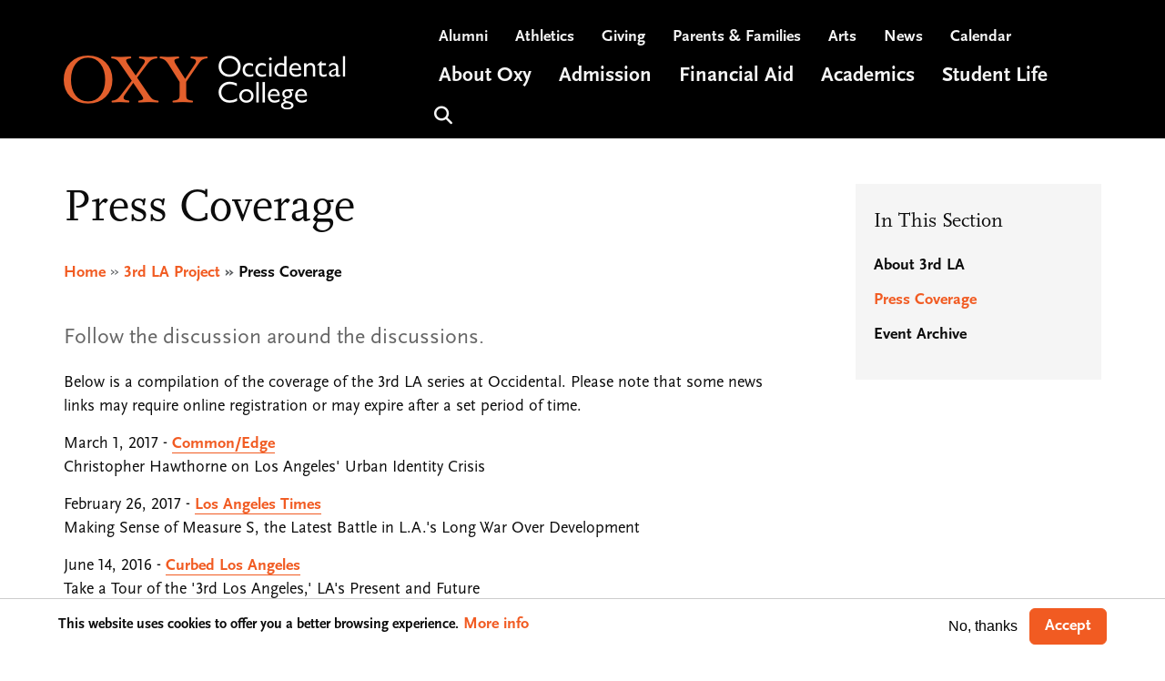

--- FILE ---
content_type: text/html; charset=UTF-8
request_url: https://www.oxy.edu/3rd-la-project/press-coverage
body_size: 20387
content:
<!DOCTYPE html>
<html lang="en" dir="ltr" prefix="content: http://purl.org/rss/1.0/modules/content/  dc: http://purl.org/dc/terms/  foaf: http://xmlns.com/foaf/0.1/  og: http://ogp.me/ns#  rdfs: http://www.w3.org/2000/01/rdf-schema#  schema: http://schema.org/  sioc: http://rdfs.org/sioc/ns#  sioct: http://rdfs.org/sioc/types#  skos: http://www.w3.org/2004/02/skos/core#  xsd: http://www.w3.org/2001/XMLSchema# ">
  <head>
    <meta charset="utf-8" />
<script async src="https://www.googletagmanager.com/gtag/js?id=UA-3793582-3"></script>
<script>window.dataLayer = window.dataLayer || [];function gtag(){dataLayer.push(arguments)};gtag("js", new Date());gtag("set", "developer_id.dMDhkMT", true);gtag("config", "UA-3793582-3", {"groups":"default","anonymize_ip":true,"page_placeholder":"PLACEHOLDER_page_path"});gtag("config", "G-0NV5EHFLHE", {"groups":"default","page_placeholder":"PLACEHOLDER_page_location"});</script>
<meta name="description" content="Follow the discussion around the discussions." />
<link rel="canonical" href="https://www.oxy.edu/3rd-la-project/press-coverage" />
<meta property="og:title" content="Press Coverage" />
<meta property="og:description" content="Follow the discussion around the discussions." />
<meta property="og:image" content="https://www.oxy.edu/sites/default/files/landing-page/banner-images/2019-0308_ThorneHallClouds-346_769x600.png" />
<meta name="twitter:card" content="summary_large_image" />
<meta name="twitter:title" content="Press Coverage | Occidental College" />
<meta name="twitter:image" content="https://www.oxy.edu/sites/default/files/landing-page/banner-images/2019-0308_ThorneHallClouds-346_769x600.png" />
<meta name="Generator" content="Drupal 10 (https://www.drupal.org)" />
<meta name="MobileOptimized" content="width" />
<meta name="HandheldFriendly" content="true" />
<meta name="viewport" content="width=device-width, initial-scale=1, shrink-to-fit=no" />
<meta name="facebook-domain-verification" content="kdaagidwe73leji1kexuoya2h308rd" />
<meta http-equiv="x-ua-compatible" content="ie=edge" />
<link rel="icon" href="/themes/custom/oxy/favicon.ico" type="image/vnd.microsoft.icon" />

    <title>Press Coverage | Occidental College</title>
    <link rel="stylesheet" media="all" href="/sites/default/files/css/css_4Nf85_YUmbYvYZeVdz0ynAzfIDkYVHCdGdFrQjlidNk.css?delta=0&amp;language=en&amp;theme=oxy&amp;include=[base64]" />
<link rel="stylesheet" media="all" href="https://cdnjs.cloudflare.com/ajax/libs/font-awesome/4.3.0/css/font-awesome.min.css" />
<link rel="stylesheet" media="all" href="/sites/default/files/css/css_uNxai_4L7yRNcfGZFtKJbeQWoUPDgIYovTuRke_VSSo.css?delta=2&amp;language=en&amp;theme=oxy&amp;include=[base64]" />
<link rel="stylesheet" media="all" href="/sites/default/files/css/css_CLia0rHfa8213jIqPgrgXMBfB9h39k-6uOa63-O0z58.css?delta=3&amp;language=en&amp;theme=oxy&amp;include=[base64]" />
<link rel="stylesheet" media="all" href="//use.fontawesome.com/releases/v5.13.0/css/all.css" />
<link rel="stylesheet" media="all" href="/sites/default/files/css/css_I5So_OHc_8tiN3V9fIXL6hDfc9XnD34-iLtgpDjAuKM.css?delta=5&amp;language=en&amp;theme=oxy&amp;include=[base64]" />
<link rel="stylesheet" media="all" href="//use.fontawesome.com/releases/v6.6.0/css/all.css" />
<link rel="stylesheet" media="print" href="/sites/default/files/css/css_Xlt8DyUdHNbGLD0vhZTwqW0-BWrJs657_TEfn1kF5mI.css?delta=7&amp;language=en&amp;theme=oxy&amp;include=[base64]" />
<link rel="stylesheet" media="all" href="https://use.typekit.net/sfx1did.css" />
<link rel="stylesheet" media="all" href="/sites/default/files/css/css_4XHHvvMiEq-Q-hPhhjlRruCaLoaW_7HdjCnluemmJZ0.css?delta=9&amp;language=en&amp;theme=oxy&amp;include=[base64]" />
<link rel="stylesheet" media="all" href="/sites/default/files/asset_injector/css/admin_overrides-18199b67dad5dcb29c6a2cf203251eab.css?t96cwo" />
<link rel="stylesheet" media="all" href="/sites/default/files/asset_injector/css/demo_overrides-191fd5547e10fde45880b301ede4f4be.css?t96cwo" />

    
    <script async="async" src="https://admission.oxy.edu/ping">/**/</script>
    <!-- Google Tag Manager -->
    <script>(function(w,d,s,l,i){w[l]=w[l]||[];w[l].push({'gtm.start':
          new Date().getTime(),event:'gtm.js'});var f=d.getElementsByTagName(s)[0],
        j=d.createElement(s),dl=l!='dataLayer'?'&l='+l:'';j.async=true;j.src=
        'https://www.googletagmanager.com/gtm.js?id='+i+dl;f.parentNode.insertBefore(j,f);
      })(window,document,'script','dataLayer','GTM-MZM4J3F');</script>
    <!-- End Google Tag Manager -->
  </head>
  <body class="layout-one-sidebar layout-sidebar-second page-node-2569 without-hero path-node node--type-page">
    <!-- Google Tag Manager (noscript) -->
    <noscript>
      <iframe src="https://www.googletagmanager.com/ns.html?id=GTM-MZM4J3F"
              height="0" width="0" style="display:none;visibility:hidden">
      </iframe>
    </noscript>
    <!-- End Google Tag Manager (noscript) -->
    <a href="#main-content" class="visually-hidden focusable" tabindex="0">
      Skip to main content
    </a>
    
      <div class="dialog-off-canvas-main-canvas" data-off-canvas-main-canvas>
    
  <div id="page-wrapper">
  <div id="page">
          <section class="layout-alerts" role="region" aria-label="Alerts">
          <section class="row region region-alerts m-0">
    <div id="block-alertblock" class="block block-kwall-alerts block-alert-block">
  
    
      <div class="content">
      <div class="block-kwall-site-alert" style="display: none;">
                        <div class="alerts-wrap style-wrap"></div>
                      </div>
    </div>
  </div>

  </section>

      </section>
        <header id="header" class="header" role="banner" aria-label="Site header">
      <div class="container">
                              <div class="row">
              <div class="col-md-4 logo-col">
                <div class="logo-wrapper">
                    <section class="row region region-logo-region m-0">
    

  <a href="/" title="Home" rel="home" class="navbar-brand">
          <img src="/sites/default/files/logo.png" alt="Home" class="img-fluid align-top" />
      </a>

  </section>

                </div>
              </div>
              <div class="col-md-8 menu-col">
                <div class="menus-wrapper">
                    <section class="row region region-menus-region m-0">
    <nav role="navigation" aria-label="Utility Menu" id="block-utilitymenu" class="block block-menu navigation menu--utility-menu">
        
                  <ul class="clearfix nav" data-component-id="bootstrap_barrio:menu">
                    <li class="nav-item">
                <a href="http://alumni.oxy.edu" target="_blank" class="nav-link nav-link-http--alumnioxyedu">Alumni</a>
              </li>
                <li class="nav-item">
                <a href="http://www.oxyathletics.com" class="nav-link nav-link-http--wwwoxyathleticscom">Athletics</a>
              </li>
                <li class="nav-item">
                <a href="/giving" class="nav-link nav-link--giving" data-drupal-link-system-path="node/1364">Giving</a>
              </li>
                <li class="nav-item">
                <a href="/parents-families" class="nav-link nav-link--parents-families" data-drupal-link-system-path="node/1357">Parents &amp; Families</a>
              </li>
                <li class="nav-item">
                <a href="/arts" class="nav-link nav-link--arts" data-drupal-link-system-path="node/5936">Arts</a>
              </li>
                <li class="nav-item">
                <a href="/news" class="nav-link nav-link--news" data-drupal-link-system-path="node/1340">News</a>
              </li>
                <li class="nav-item">
                <a href="/events" class="nav-link nav-link--events" data-drupal-link-system-path="node/4307">Calendar</a>
              </li>
        </ul>
  



  </nav>
<nav role="navigation" aria-label="Slide-in Utility Nav" id="block-slideinutilitynav" class="block block-menu navigation menu--menu-slide-in-utility-nav">
        
                  <ul class="clearfix nav" data-component-id="bootstrap_barrio:menu">
                    <li class="nav-item">
                <span class="search-item nav-link nav-link-">Search</span>
              </li>
                <li class="nav-item">
                <span class="menu-item nav-link nav-link-">Menu</span>
              </li>
        </ul>
  



  </nav>
<div id="block-mainheadermenu" class="block block-tb-megamenu block-tb-megamenu-menu-blockmenu-main-header-menu">
  
    
      <div class="content">
      <style type="text/css">
  .tb-megamenu.animate .mega > .mega-dropdown-menu, .tb-megamenu.animate.slide .mega > .mega-dropdown-menu > div {
    transition-delay: 100ms;  -webkit-transition-delay: 100ms;  -ms-transition-delay: 100ms;  -o-transition-delay: 100ms;  transition-duration: 250ms;  -webkit-transition-duration: 250ms;  -ms-transition-duration: 250ms;  -o-transition-duration: 250ms;
  }
</style>
<div  class="tb-megamenu tb-megamenu-menu-main-header-menu animate slide" data-duration="250" data-delay="100" id="tb-megamenu-menu-main-header-menu" role="navigation" aria-label="Main navigation">
      <button aria-label="Open main menu" data-target=".nav-collapse" data-toggle="collapse" class="btn btn-navbar tb-megamenu-button" type="button">
      <i class="fa fa-reorder"></i>
      <span class="sr-only">Mega Menu Collapse/Open Button</span>
    </button>
    <div class="nav-collapse  always-show">
    <ul  class="tb-megamenu-nav nav level-0 items-6" role="list" >
        <li  class="tb-megamenu-item level-1 mega dropdown" data-id="menu_link_content:377616a8-01ee-4c3c-bf8a-86c2f0f3e3d6" data-level="1" data-type="menu_item" data-class="" data-xicon="" data-caption="" data-alignsub="" data-group="0" data-hidewcol="0" data-hidesub="0" data-label="" aria-level="1" >
      <a href="/about-oxy"  class="dropdown-toggle" aria-label="Open main submenu" title="About Oxy" aria-expanded="false">
          About Oxy
          </a>
  <div  class="tb-megamenu-submenu dropdown-menu mega-dropdown-menu nav-child" data-class="" data-width="" role="list">
  <div class="mega-dropdown-inner">
          <div  class="tb-megamenu-row row-fluid">
      <div  class="tb-megamenu-column span12 mega-col-nav" data-class="" data-width="12" data-hidewcol="0" id="tb-megamenu-column-1">
  <div class="tb-megamenu-column-inner mega-inner clearfix">
               <ul  class="tb-megamenu-subnav mega-nav level-1 items-8" role="list">
        <li  class="tb-megamenu-item level-2 mega" data-id="menu_link_content:3403c599-6327-44a4-af62-b46704f70b22" data-level="2" data-type="menu_item" data-class="" data-xicon="" data-caption="" data-alignsub="" data-group="0" data-hidewcol="0" data-hidesub="0" data-label="" aria-level="2" >
      <a href="/about-oxy/stories" >
          Oxy Stories
          </a>
  
</li>

        <li  class="tb-megamenu-item level-2 mega" data-id="menu_link_content:a76b574e-7dc2-45b3-a559-93d3bf095730" data-level="2" data-type="menu_item" data-class="" data-xicon="" data-caption="" data-alignsub="" data-group="0" data-hidewcol="0" data-hidesub="0" data-label="" aria-level="2" >
      <a href="/about-oxy/oxy-outcomes" >
          Outcomes
          </a>
  
</li>

        <li  class="tb-megamenu-item level-2 mega" data-id="menu_link_content:bcdfa3ed-74b0-4c86-a1b8-281e28276341" data-level="2" data-type="menu_item" data-class="" data-xicon="" data-caption="" data-alignsub="" data-group="0" data-hidewcol="0" data-hidesub="0" data-label="" aria-level="2" >
      <a href="/about-oxy/our-campus" >
          Our Campus
          </a>
  
</li>

        <li  class="tb-megamenu-item level-2 mega" data-id="menu_link_content:7f62f51c-1e14-4922-9ad1-ba87fc69bbbc" data-level="2" data-type="menu_item" data-class="" data-xicon="" data-caption="" data-alignsub="" data-group="0" data-hidewcol="0" data-hidesub="0" data-label="" aria-level="2" >
      <a href="/about-oxy/los-angeles" >
          Los Angeles
          </a>
  
</li>

        <li  class="tb-megamenu-item level-2 mega" data-id="menu_link_content:42343827-2d7d-4d1b-a17f-e259071cb0a1" data-level="2" data-type="menu_item" data-class="" data-xicon="" data-caption="" data-alignsub="" data-group="0" data-hidewcol="0" data-hidesub="0" data-label="" aria-level="2" >
      <a href="/about-oxy/community-equity" >
          Community &amp; Equity
          </a>
  
</li>

        <li  class="tb-megamenu-item level-2 mega" data-id="menu_link_content:258a5148-b320-412e-9fbe-87e31bf4799d" data-level="2" data-type="menu_item" data-class="" data-xicon="" data-caption="" data-alignsub="" data-group="0" data-hidewcol="0" data-hidesub="0" data-label="" aria-level="2" >
      <a href="/about-oxy/sustainability" >
          Sustainability
          </a>
  
</li>

        <li  class="tb-megamenu-item level-2 mega" data-id="menu_link_content:8ba0a71d-3c92-46f2-bcfb-7c1c3950958a" data-level="2" data-type="menu_item" data-class="" data-xicon="" data-caption="" data-alignsub="" data-group="0" data-hidewcol="0" data-hidesub="0" data-label="" aria-level="2" >
      <a href="/about-oxy/community-engagement" >
          Community Engagement
          </a>
  
</li>

        <li  class="tb-megamenu-item level-2 mega" data-id="menu_link_content:54755060-ef0f-4ea2-ac3e-2c36ccc8c632" data-level="2" data-type="menu_item" data-class="" data-xicon="" data-caption="" data-alignsub="" data-group="0" data-hidewcol="0" data-hidesub="0" data-label="" aria-level="2" >
      <a href="/integrated-strategic-planning" >
          Strategic Planning
          </a>
  
</li>

  </ul>

      </div>
</div>

  </div>

      </div>
</div>

</li>

        <li  class="tb-megamenu-item level-1 mega dropdown" data-id="menu_link_content:c4d9d199-2895-4e6e-9ea7-4edc2d4ff72c" data-level="1" data-type="menu_item" data-class="" data-xicon="" data-caption="" data-alignsub="" data-group="0" data-hidewcol="0" data-hidesub="0" data-label="" aria-level="1" >
      <a href="/admission-aid"  class="dropdown-toggle" aria-label="Open main submenu" aria-expanded="false">
          Admission
          </a>
  <div  class="tb-megamenu-submenu dropdown-menu mega-dropdown-menu nav-child" data-class="" data-width="" role="list">
  <div class="mega-dropdown-inner">
          <div  class="tb-megamenu-row row-fluid">
      <div  class="tb-megamenu-column span12 mega-col-nav" data-class="" data-width="12" data-hidewcol="0" id="tb-megamenu-column-2">
  <div class="tb-megamenu-column-inner mega-inner clearfix">
               <ul  class="tb-megamenu-subnav mega-nav level-1 items-8" role="list">
        <li  class="tb-megamenu-item level-2 mega" data-id="menu_link_content:22dd34fb-4ee6-4f61-bf61-f34c924d910f" data-level="2" data-type="menu_item" data-class="" data-xicon="" data-caption="" data-alignsub="" data-group="0" data-hidewcol="0" data-hidesub="0" data-label="" aria-level="2" >
      <a href="/admission-aid/learn-about-occidental" >
          Why Occidental?
          </a>
  
</li>

        <li  class="tb-megamenu-item level-2 mega" data-id="menu_link_content:935d4168-3c1e-4649-ad10-da9c3e265692" data-level="2" data-type="menu_item" data-class="" data-xicon="" data-caption="" data-alignsub="" data-group="0" data-hidewcol="0" data-hidesub="0" data-label="" aria-level="2" >
      <a href="/admission-aid/visit-explore-campus" >
          Visit Campus
          </a>
  
</li>

        <li  class="tb-megamenu-item level-2 mega" data-id="menu_link_content:7fc9802d-ed77-419c-b397-5a99da1c128c" data-level="2" data-type="menu_item" data-class="" data-xicon="" data-caption="" data-alignsub="" data-group="0" data-hidewcol="0" data-hidesub="0" data-label="" aria-level="2" >
      <a href="/admission-aid/affordability" >
          Affordability
          </a>
  
</li>

        <li  class="tb-megamenu-item level-2 mega" data-id="menu_link_content:0e780728-6b2c-4f2b-bd92-5bc6a4d2d90a" data-level="2" data-type="menu_item" data-class="" data-xicon="" data-caption="" data-alignsub="" data-group="0" data-hidewcol="0" data-hidesub="0" data-label="" aria-level="2" >
      <a href="/admission-aid/apply" >
          Apply
          </a>
  
</li>

        <li  class="tb-megamenu-item level-2 mega" data-id="menu_link_content:a37cc996-7f81-48da-bc47-38134de9962c" data-level="2" data-type="menu_item" data-class="" data-xicon="" data-caption="" data-alignsub="" data-group="0" data-hidewcol="0" data-hidesub="0" data-label="" aria-level="2" >
      <a href="/admission-aid/first-year" >
          First-Year Admission
          </a>
  
</li>

        <li  class="tb-megamenu-item level-2 mega" data-id="menu_link_content:94151976-1dfa-40b6-a43c-228137fb4436" data-level="2" data-type="menu_item" data-class="" data-xicon="" data-caption="" data-alignsub="" data-group="0" data-hidewcol="0" data-hidesub="0" data-label="" aria-level="2" >
      <a href="/admission-aid/transfer-students" >
          Transfer Admission
          </a>
  
</li>

        <li  class="tb-megamenu-item level-2 mega" data-id="menu_link_content:926fd50b-5150-41cb-8980-0f817ed7cb42" data-level="2" data-type="menu_item" data-class="" data-xicon="" data-caption="" data-alignsub="" data-group="0" data-hidewcol="0" data-hidesub="0" data-label="" aria-level="2" >
      <a href="/admission-aid/international-students" >
          Int&#039;l Admission
          </a>
  
</li>

        <li  class="tb-megamenu-item level-2 mega" data-id="menu_link_content:f045d31d-d8b5-4d50-bc2f-40ccdf9ae36f" data-level="2" data-type="menu_item" data-class="" data-xicon="" data-caption="" data-alignsub="" data-group="0" data-hidewcol="0" data-hidesub="0" data-label="" aria-level="2" >
      <a href="/admission-aid/connect-us" >
          Connect With Us
          </a>
  
</li>

  </ul>

      </div>
</div>

  </div>

      </div>
</div>

</li>

        <li  class="tb-megamenu-item level-1 mega dropdown" data-id="menu_link_content:c79205a1-8a68-47e8-bb41-767c6bce42d6" data-level="1" data-type="menu_item" data-class="" data-xicon="" data-caption="" data-alignsub="" data-group="0" data-hidewcol="0" data-hidesub="0" data-label="" aria-level="1" >
      <a href="/financial-aid"  class="dropdown-toggle" aria-label="Open main submenu" aria-expanded="false">
          Financial Aid
          </a>
  <div  class="tb-megamenu-submenu dropdown-menu mega-dropdown-menu nav-child" data-class="" data-width="" role="list">
  <div class="mega-dropdown-inner">
          <div  class="tb-megamenu-row row-fluid">
      <div  class="tb-megamenu-column span12 mega-col-nav" data-class="" data-width="12" data-hidewcol="0" id="tb-megamenu-column-2">
  <div class="tb-megamenu-column-inner mega-inner clearfix">
               <ul  class="tb-megamenu-subnav mega-nav level-1 items-5" role="list">
        <li  class="tb-megamenu-item level-2 mega" data-id="menu_link_content:473bb6c6-6cb5-45f9-afce-c0b464faeea0" data-level="2" data-type="menu_item" data-class="" data-xicon="" data-caption="" data-alignsub="" data-group="0" data-hidewcol="0" data-hidesub="0" data-label="" aria-level="2" >
      <a href="/financial-aid/cost" >
          Cost of Attendance
          </a>
  
</li>

        <li  class="tb-megamenu-item level-2 mega" data-id="menu_link_content:9fc8b1c8-8fa8-4134-99f3-998bef42254a" data-level="2" data-type="menu_item" data-class="" data-xicon="" data-caption="" data-alignsub="" data-group="0" data-hidewcol="0" data-hidesub="0" data-label="" aria-level="2" >
      <a href="/financial-aid/how-financial-aid-works" >
          How Aid Works
          </a>
  
</li>

        <li  class="tb-megamenu-item level-2 mega" data-id="menu_link_content:8d582f61-e577-49ca-89de-6603dde9ae93" data-level="2" data-type="menu_item" data-class="" data-xicon="" data-caption="" data-alignsub="" data-group="0" data-hidewcol="0" data-hidesub="0" data-label="" aria-level="2" >
      <a href="/financial-aid/apply" >
          How to Apply for Aid
          </a>
  
</li>

        <li  class="tb-megamenu-item level-2 mega" data-id="menu_link_content:ff9eb5d9-71d1-498b-ac1c-8e90a48b58b7" data-level="2" data-type="menu_item" data-class="" data-xicon="" data-caption="" data-alignsub="" data-group="0" data-hidewcol="0" data-hidesub="0" data-label="" aria-level="2" >
      <a href="/financial-aid/current-students" >
          For Current Students
          </a>
  
</li>

        <li  class="tb-megamenu-item level-2 mega" data-id="menu_link_content:65dfded9-dba7-45bd-9091-021bc9773600" data-level="2" data-type="menu_item" data-class="" data-xicon="" data-caption="" data-alignsub="" data-group="0" data-hidewcol="0" data-hidesub="0" data-label="" aria-level="2" >
      <a href="/financial-aid/our-team" >
          Our Team
          </a>
  
</li>

  </ul>

      </div>
</div>

  </div>

      </div>
</div>

</li>

        <li  class="tb-megamenu-item level-1 mega dropdown" data-id="menu_link_content:aa59f24a-b941-482f-8f94-57b04129f82d" data-level="1" data-type="menu_item" data-class="" data-xicon="" data-caption="" data-alignsub="" data-group="0" data-hidewcol="0" data-hidesub="0" data-label="" aria-level="1" >
      <a href="/academics"  class="dropdown-toggle" aria-label="Open main submenu" aria-expanded="false">
          Academics
          </a>
  <div  class="tb-megamenu-submenu dropdown-menu mega-dropdown-menu nav-child" data-class="" data-width="" role="list">
  <div class="mega-dropdown-inner">
          <div  class="tb-megamenu-row row-fluid">
      <div  class="tb-megamenu-column span12 mega-col-nav" data-class="" data-width="12" data-hidewcol="0" id="tb-megamenu-column-2">
  <div class="tb-megamenu-column-inner mega-inner clearfix">
               <ul  class="tb-megamenu-subnav mega-nav level-1 items-9" role="list">
        <li  class="tb-megamenu-item level-2 mega" data-id="menu_link_content:ddb92dbf-80c1-42f0-bb42-02e9dcbaa8cf" data-level="2" data-type="menu_item" data-class="" data-xicon="" data-caption="" data-alignsub="" data-group="0" data-hidewcol="0" data-hidesub="0" data-label="" aria-level="2" >
      <a href="/academics/areas-study" >
          Areas of Study
          </a>
  
</li>

        <li  class="tb-megamenu-item level-2 mega" data-id="menu_link_content:255f21f8-d1a9-4b69-981c-5d25953ae669" data-level="2" data-type="menu_item" data-class="" data-xicon="" data-caption="" data-alignsub="" data-group="0" data-hidewcol="0" data-hidesub="0" data-label="" aria-level="2" >
      <a href="/academics/faculty" >
          Our Faculty
          </a>
  
</li>

        <li  class="tb-megamenu-item level-2 mega" data-id="menu_link_content:248b14ec-ad69-4776-8e96-b47c1b1cfa42" data-level="2" data-type="menu_item" data-class="" data-xicon="" data-caption="" data-alignsub="" data-group="0" data-hidewcol="0" data-hidesub="0" data-label="" aria-level="2" >
      <a href="/academics/library" >
          Library
          </a>
  
</li>

        <li  class="tb-megamenu-item level-2 mega" data-id="menu_link_content:86207a4d-4267-468a-923b-035c68eaae53" data-level="2" data-type="menu_item" data-class="" data-xicon="" data-caption="" data-alignsub="" data-group="0" data-hidewcol="0" data-hidesub="0" data-label="" aria-level="2" >
      <a href="https://oxy.smartcatalogiq.com/en/current/catalog" >
          Course Catalog
          </a>
  
</li>

        <li  class="tb-megamenu-item level-2 mega" data-id="menu_link_content:901efb5c-627b-4285-b466-0e874fb43dad" data-level="2" data-type="menu_item" data-class="" data-xicon="" data-caption="" data-alignsub="" data-group="0" data-hidewcol="0" data-hidesub="0" data-label="" aria-level="2" >
      <a href="/academics/core-program" >
          Core Program
          </a>
  
</li>

        <li  class="tb-megamenu-item level-2 mega" data-id="menu_link_content:90ccda08-8087-4cec-85be-f4ed00dab3e2" data-level="2" data-type="menu_item" data-class="" data-xicon="" data-caption="" data-alignsub="" data-group="0" data-hidewcol="0" data-hidesub="0" data-label="" aria-level="2" >
      <a href="/academics/senior-comps" >
          Senior Comps
          </a>
  
</li>

        <li  class="tb-megamenu-item level-2 mega" data-id="menu_link_content:2457cf9e-e0e4-4244-a663-cadb23b1f381" data-level="2" data-type="menu_item" data-class="" data-xicon="" data-caption="" data-alignsub="" data-group="0" data-hidewcol="0" data-hidesub="0" data-label="" aria-level="2" >
      <a href="/academics/student-research" >
          Student Research
          </a>
  
</li>

        <li  class="tb-megamenu-item level-2 mega" data-id="menu_link_content:1f62ed7c-1077-4a1f-9d97-a63c9fe6e7ed" data-level="2" data-type="menu_item" data-class="" data-xicon="" data-caption="" data-alignsub="" data-group="0" data-hidewcol="0" data-hidesub="0" data-label="" aria-level="2" >
      <a href="/academics/global-engagement" >
          Global Engagement
          </a>
  
</li>

        <li  class="tb-megamenu-item level-2 mega" data-id="menu_link_content:5b569ecf-cdbb-4893-9f5d-0233310066bd" data-level="2" data-type="menu_item" data-class="" data-xicon="" data-caption="" data-alignsub="" data-group="0" data-hidewcol="0" data-hidesub="0" data-label="" aria-level="2" >
      <a href="/academics/student-success" >
          Student Success
          </a>
  
</li>

  </ul>

      </div>
</div>

  </div>

      </div>
</div>

</li>

        <li  class="tb-megamenu-item level-1 mega dropdown" data-id="menu_link_content:d19324aa-0132-4df8-ae28-2edf5621a6f0" data-level="1" data-type="menu_item" data-class="" data-xicon="" data-caption="" data-alignsub="" data-group="0" data-hidewcol="0" data-hidesub="0" data-label="" aria-level="1" >
      <a href="/student-life"  class="dropdown-toggle" aria-label="Open main submenu" aria-expanded="false">
          Student Life
          </a>
  <div  class="tb-megamenu-submenu dropdown-menu mega-dropdown-menu nav-child" data-class="" data-width="" role="list">
  <div class="mega-dropdown-inner">
          <div  class="tb-megamenu-row row-fluid">
      <div  class="tb-megamenu-column span12 mega-col-nav" data-class="" data-width="12" data-hidewcol="0" id="tb-megamenu-column-2">
  <div class="tb-megamenu-column-inner mega-inner clearfix">
               <ul  class="tb-megamenu-subnav mega-nav level-1 items-8" role="list">
        <li  class="tb-megamenu-item level-2 mega" data-id="menu_link_content:0d67bf4f-51cb-422b-bc77-d55db6ab86a7" data-level="2" data-type="menu_item" data-class="" data-xicon="" data-caption="" data-alignsub="" data-group="0" data-hidewcol="0" data-hidesub="0" data-label="" aria-level="2" >
      <a href="/student-life/rehs" >
          Housing
          </a>
  
</li>

        <li  class="tb-megamenu-item level-2 mega" data-id="menu_link_content:fcb49144-cc4b-45b7-b714-747eef7809fd" data-level="2" data-type="menu_item" data-class="" data-xicon="" data-caption="" data-alignsub="" data-group="0" data-hidewcol="0" data-hidesub="0" data-label="" aria-level="2" >
      <a href="/student-life/campus-dining" >
          Campus Dining
          </a>
  
</li>

        <li  class="tb-megamenu-item level-2 mega" data-id="menu_link_content:dc2f47e8-d7bf-497d-97f8-e40e68d08972" data-level="2" data-type="menu_item" data-class="" data-xicon="" data-caption="" data-alignsub="" data-group="0" data-hidewcol="0" data-hidesub="0" data-label="" aria-level="2" >
      <a href="/student-life/athletics-wellness" >
          Athletics &amp; Wellness
          </a>
  
</li>

        <li  class="tb-megamenu-item level-2 mega" data-id="menu_link_content:e2212f26-d503-4b66-96f0-5f2e16f0b469" data-level="2" data-type="menu_item" data-class="" data-xicon="" data-caption="" data-alignsub="" data-group="0" data-hidewcol="0" data-hidesub="0" data-label="" aria-level="2" >
      <a href="/student-life/career-services" >
          Career Exploration
          </a>
  
</li>

        <li  class="tb-megamenu-item level-2 mega" data-id="menu_link_content:bf306098-ff1f-4e11-8027-c77d6ff5d0b1" data-level="2" data-type="menu_item" data-class="" data-xicon="" data-caption="" data-alignsub="" data-group="0" data-hidewcol="0" data-hidesub="0" data-label="" aria-level="2" >
      <a href="/student-life/involvement" >
          Get Involved
          </a>
  
</li>

        <li  class="tb-megamenu-item level-2 mega" data-id="menu_link_content:8e2a6c77-aa67-46be-9d42-a16a5c603e38" data-level="2" data-type="menu_item" data-class="" data-xicon="" data-caption="" data-alignsub="" data-group="0" data-hidewcol="0" data-hidesub="0" data-label="" aria-level="2" >
      <a href="/student-life/student-services" >
          Student Services
          </a>
  
</li>

        <li  class="tb-megamenu-item level-2 mega" data-id="menu_link_content:d70f3cd5-3666-4488-b20b-e356acefd165" data-level="2" data-type="menu_item" data-class="" data-xicon="" data-caption="" data-alignsub="" data-group="0" data-hidewcol="0" data-hidesub="0" data-label="" aria-level="2" >
      <a href="/student-life/resources-support" >
          Resources &amp; Support
          </a>
  
</li>

        <li  class="tb-megamenu-item level-2 mega" data-id="menu_link_content:c5d15b37-6ab7-45ec-86fb-45589bfb91e6" data-level="2" data-type="menu_item" data-class="" data-xicon="" data-caption="" data-alignsub="" data-group="0" data-hidewcol="0" data-hidesub="0" data-label="" aria-level="2" >
      <a href="/student-life/student-affairs" >
          Student Affairs
          </a>
  
</li>

  </ul>

      </div>
</div>

  </div>

      </div>
</div>

</li>

                  <li  class="tb-megamenu-item level-1 mega no-hover" data-id="menu_link_content:fbe81c83-2929-4499-8011-0e858a86c141" data-level="1" data-type="menu_item" data-class="no-hover" data-xicon="" data-caption="" data-alignsub="" data-group="0" data-hidewcol="0" data-hidesub="0" data-label="" aria-level="1" >
      <span class="search-item tb-megamenu-no-link tb-megamenu-no-submenu" tabindex="0">
          Search
          </span>
  
</li>

  </ul>

      </div>
  </div>

    </div>
  </div>

  </section>

                </div>
              </div>
            </div>
                        </div>
    </header>

          <div class="container-fluid px-0 hero-region">
        
      </div>
    
          <div class="highlighted">
        <aside class="container section clearfix" role="complementary">
            <div data-drupal-messages-fallback class="hidden"></div>


        </aside>
      </div>
    
    <div id="main-wrapper" class="layout-main-wrapper clearfix">
              <div id="main" class="container">
                      <div class="breadcrumbs-section">
                <div id="block-pagetitle" class="block block-core block-page-title-block">
  
    
      <div class="content">
      
  <h1 class="title"><span property="schema:name" class="field field--name-title field--type-string field--label-hidden">Press Coverage</span>
</h1>


    </div>
  </div>
<div id="block-oxy-breadcrumbs" class="block block-system block-system-breadcrumb-block">
  
    
      <div class="content">
      
  <nav role="navigation" aria-label="breadcrumb" style="">
  <ol class="breadcrumb">
            <li class="breadcrumb-item">
        <a href="/">Home</a>
      </li>
                <li class="breadcrumb-item">
        <a href="/3rd-la-project">3rd LA Project</a>
      </li>
                <li class="breadcrumb-item active">
        Press Coverage
      </li>
        </ol>
</nav>


    </div>
  </div>


            </div>
                    <div class="row row-offcanvas row-offcanvas-left clearfix">
            <main class="main-content col col-md-9 has-sidebar" id="content" role="main">
              <section class="section">
                <a id="main-content" tabindex="-1"></a>
                  <div id="block-oxy-content" class="block block-system block-system-main-block">
  
    
      <div class="content">
      

<article data-history-node-id="2569" about="/3rd-la-project/press-coverage" typeof="schema:WebPage" class="node node--type-page node--view-mode-full clearfix">
  <header>
    
          <span property="schema:name" content="Press Coverage" class="rdf-meta hidden"></span>

      </header>
  <div class="node__content clearfix">
          
            <div class="clearfix text-formatted field field--name-field-intro-copy field--type-text-long field--label-hidden field__items">
                <div class="field__item">
        <p>Follow the discussion around the discussions.</p>

            </div>
          </div>


    <div property="schema:text" class="clearfix text-formatted field field--name-body field--type-text-with-summary field--label-hidden field__items">
                <div property="schema:text" class="field__item">
        <p>Below is a compilation of the coverage of the 3rd LA series at Occidental. Please note that some news links may require online registration or may expire after a set period of time.</p><p>March 1, 2017 - <a href="http://commonedge.org/christopher-hawthorne-on-los-angeles-urban-identity-crisis/">Common/Edge</a><br>Christopher Hawthorne on Los Angeles' Urban Identity Crisis</p><p>February 26, 2017 - <a href="http://www.latimes.com/entertainment/arts/la-ca-cm-building-type-7-measure-s-20170226-story.html">Los Angeles Times</a><br>Making Sense of Measure S, the Latest Battle in L.A.'s Long War Over Development</p><p>June 14, 2016 - <a href="http://la.curbed.com/2016/6/14/11938840/video-third-los-angeles">Curbed Los Angeles</a><br>Take a Tour of the '3rd Los Angeles,' LA's Present and Future</p><p>June 10, 2016 - <a href="https://www.kcet.org/shows/artbound/episodes/third-la-with-architecture-critic-christopher-hawthorne">KCET Artbound</a> <br>Third LA with Architecture Critic Christopher Hawthorne</p><p>May 2016 - <a href="http://www.boomcalifornia.com/2016/05/christopher-hawthorne-third-los-angeles-interview/">Boom</a><br>The Boom Interview with Christopher Hawthorne</p><p>April 21, 2016 - <a href="https://landscapearchitecturemagazine.org">Landscape Architecture Magazine</a> <br>LAMCAST showcases 3rd LA's first student-led seminar on Homelessness in Los Angeles</p><p>April 19, 2016 - <a href="http://www.library.ucsb.edu/news/2016/04/la-times-architecture-critic-christopher-hawthorne-thu-apr-28-6-pm">UC Santa Barbara Library</a></p><p>April 13, 2016 - <a href="http://occidentalweekly.com/news/2016/04/13/third-los-angeles-discussion-series-returns/">Occidental Weekly</a> <br>Third Los Angeles discussion series returns</p><p>Mar. 29, 2016 - <a href="http://www.scpr.org/programs/take-two/2016/03/29/47609/third-times-a-charm-if-la-hosts-the-2024-olympics/">KPCC Take Two </a>  <br>Take Two's Alex Cohen discusses LA's profound relationship with the Olympics with <strong>Christopher Hawthorne</strong> and historian <strong>Frank Guridy</strong></p><p><span>Mar. 14, 2016 - </span><a href="http://www.beyondchron.org/imagining-los-angeles-fewer-cars/">BeyondChron</a> <br><span>Prof. </span><strong>Bob Gottlieb</strong><span> references the Third LA series and imagining LA with fewer cars</span></p><p>Jan. 28, 2016 - <a href="http://www.kcrw.com/news-culture/shows/which-way-la/which-way-la-the-question-that-wont-go-away">KCRW Which Way LA?</a><br>Prof. of Practice <strong>Christopher Hawthorne</strong> and the 3rd LA project are part of host Warren Olney's last show</p><p>Jan. 27, 2016 - <a href="http://www.ojb.com/news-232/jim-burnett-third-la/">OJB News</a><br>Jim Burnett, FASLA, spoke at the second annual 3rd LA </p><p>Jan. 22, 2016 - <a href="/news/third-la-announces-2016-schedule-emerging-city">Oxy Newsroom</a><br><span>After a remarkably successful first year, Occidental College's 3rd Los Angeles Project is proud to announce a new round of public events for 2016</span></p><p>Jan. 21, 2016 - <a href="http://www.planetizen.com/node/83365/what-will-third-los-angeles-look">Planetizen</a><br>What Will the 'Third Los Angeles' Look Like?</p><p>May 4, 2015 - <a href="http://archpaper.com/news/articles.asp?id=8003#.VUpHYtpViko">The Architect's Newspaper</a><br>Prof. of Practice <strong>Christopher Hawthorne</strong>'s 3rd LA series is the subject of a thoughtful editorial</p><p>May 1, 2015 - <a href="http://www.thefamilysavvy.com/2015/05/the-bowtie-project-clockshop-and-the-transformation-of-the-la-river/">The Family Savvy</a>  <br>The Bowtie Project, Clock Shop LA, and the Transformation of the LA River</p><p>April 19, 2015 - <a href="http://www.slate.com/articles/news_and_politics/metropolis/2015/04/the_third_los_angeles_can_it_truly_become_a_green_sustainable_city.html">Slate</a> <br>LA Existential</p><p><span>March 26, 2015 - </span><a href="http://www.lamag.com/citythinkblog/christopher-hawthorne-and-friends-discuss-the-future-of-lacmas-black-blob/">Los Angeles Magazine</a><span> </span><br><span>At a </span><strong>3rd Los Angeles</strong><span> talk, architecture critics disagree on the merit of Peter Zumthor's design for LACMA's new building</span></p><p>March 19, 2015 - <a href="http://www.pasadenaweekly.com/cms/story/detail/layered_lessons/14266/">Pasadena Weekly</a><br>Prof. <strong>Amy Lyford</strong> on the 3rd LA Project's appraisal of Mike Davis' City of Quartz on its 25th anniversary</p><div><div>March 18, 2015 - <a href="http://archinect.com/news/article/123916644/christopher-hawthorne-dissects-zumthor-s-inkblot-with-lacma-director-michael-govan">Archinect</a></div><div><strong>Christopher Hawthorne</strong> dissects Zumthor's inkblot with LACMA Director Michael Govan</div><div> </div><div>March 5, 2015 - <a href="http://la.curbed.com/archives/2015/03/how_has_los_angeles_changed_since_1990_and_city_of_quartz.php">Curbed Los Angeles</a><br>The <strong>3rd LA Project</strong>'s appraisal of how the City of Quartz's dark view of L.A. holds up 25 years later</div><div> </div><div>March 4, 2015 - <a href="http://www.scpr.org/programs/take-two/2015/03/04/41827/is-la-still-the-city-of-quartz/">KPCC Take Two</a><br>Prof. of Practice <strong>Christopher Hawthorne</strong> gives a 25th anniversary appraisal of Mike Davis' City of Quartz</div><div> </div><div>Feb. 20, 2015 - <a href="http://www.huffingtonpost.com/joel-epstein/are-bicycles-part-of-the_b_6723404.html">Huffington Post</a><br>Are Bicycles Part of the Third Way in Los Angeles?</div><div> </div><div>Feb. 19, 2015 - <a href="http://la.curbed.com/2015/2/19/9990268/what-will-los-angeles-look-like-in-the-postimmigrant-era">Curbed Los Angeles</a> <br>What will Los Angeles look like in the post-immigrant era?</div><div> </div><div>Feb. 17, 2015 - <a href="http://occidentalweekly.com/news/2015/02/17/hawthorne-introduces-third-la-concept/">Occidental Weekly </a><br>Hawthorne introduces '3rd LA' concept</div><div> </div><div>Feb. 12, 2015 - <a href="http://www.scpr.org/programs/take-two/2015/02/12/41531/los-angeles-history-enters-the-third-la-era-critic/">KPCC Take Two</a><br>Prof. of Practice <strong>Christopher Hawthorne</strong> talks about his new 3rd Los Angeles series</div><div> </div><div>Feb. 9, 2015 - <a href="http://www.awalkerinla.com/2015/02/09/join-me-thursday-to-welcome-the-third-los-angeles/">A Walker in LA</a> <br>Join Thursday to welcome the 3rd Los Angeles</div><div> </div><div>Feb. 8, 2015 - <a href="http://www.laobserved.com/intell/2015/02/welcome_to_christopher_hawthor.php">LA Observed</a><br>Welcome to <strong>Christopher Hawthorne</strong>'s 3rd Los Angeles</div><div> </div><div>Feb. 5, 2015 - <a href="http://www.prweb.com/releases/prweb12495433.htm">PRWeb</a><br>Occidental College Unveils 'The 3rd Los Angeles' - a Series of Public Conversations Directed by L.A. Times Architecture Critic <strong>Christopher Hawthorne</strong></div><div> </div><div>Feb. 5, 2015 - <a href="/news/exploring-third-la">Oxy Newsroom</a> <br>Angelenos are invited to participate in a series of conversations about the future of their city and region</div><div> </div><div>Winter 2015 - <a href="/magazine/winter-2015/i-love-third-la">Oxy Magazine</a><br>Prof. of Practice <strong>Christopher Hawthorne</strong> talks about his new 3rd Los Angeles series</div></div><div> </div><h2>Related</h2><p><a href="https://twitter.com/thirdlosangeles">@ThirdLosAngeles</a></p><p><a href="https://app.etapestry.com/cart/SPUR/default/item.php?ref=1182.0.343571489">SPUR</a></p><p><a href="https://hammer.ucla.edu/programs-events/2016/03/janette-sadik-khan-christopher-hawthorne/">UCLA Hammer Museum</a></p><p><a href="https://dornsife.usc.edu/icw/">USC Dornsife ICW Events</a></p><p><a href="http://clockshop.org/event/what-do-we-want-the-la-river-to-be/">Clockshop </a></p><p><a href="http://makcenter.org/programming/the-future-of-the-single-family-house-new-housing-models-for-los-angeles-3rdla/">MAK Schindler House</a></p><p><a href="http://playthelariver.com/event/3rd-los-angeles-project-christopher-hawthorne-want-la-river/">Play the LA River</a></p><p><a href="http://aridlands.org/discover/events/third-los-angeles-project">Arid Lands Institute</a></p><p><a href="http://dola.com/events/2016/3/16/janette-sadik-kahn-christopher-hawthorne">Do LA </a></p><p><a href="https://www.la2050.org/metrics/4">LA2050</a></p><p><a href="http://www.timeout.com/los-angeles/things-to-do/the-3rd-los-angeles-project">TimeOut Los Angeles</a></p><p><a href="http://lagreatstreets.tumblr.com/post/109593320668/la-times-writer-christopher-hawthorne-talks-la">LA Great Streets</a></p><p><a href="http://www.saatchiart.com/art/Painting-Third-L-A-for-Christopher-Hawthorne/25560/2303090/view">Saatchi Art</a></p>
            </div>
          </div>

  </div>
</article>

    </div>
  </div>


              </section>
            </main>
                          <div class="sidebar_second sidebar col-md-3 order-last" id="sidebar_second">
                <aside class="section" role="complementary">
                    <div id="block-groupcontentmenu" class="block block-oxy-custom block-group-content-menusite-section">
  
      <div class="oxy-custom-header">In This Section</div>
    
      <div class="content">
      
                  <ul class="clearfix nav" data-component-id="bootstrap_barrio:menu">
                    <li class="nav-item">
                <a href="/3rd-la-project/about-3rd-la-project" class="nav-link nav-link-__rd-la-project-about-3rd-la-project" data-drupal-link-system-path="node/1431">About 3rd LA</a>
              </li>
                <li class="nav-item active">
                <a href="/3rd-la-project/press-coverage" class="nav-link active nav-link-__rd-la-project-press-coverage is-active" data-drupal-link-system-path="node/2569" aria-current="page">Press Coverage</a>
              </li>
                <li class="nav-item">
                <a href="/3rd-la-project/event-archive" class="nav-link nav-link-__rd-la-project-event-archive" data-drupal-link-system-path="node/2498">Event Archive</a>
              </li>
        </ul>
  



    </div>
  </div>


                </aside>
              </div>
                      </div>
        </div>
          </div>

    
          <div >
        
      </div>
    
    
    <footer class="site-footer">
              <div class="footer-top">
          <div class="container">
                          <div class="site-footer__top clearfix">
                  <section class="row region region-footer-first m-0">
    
<div id="block-footerlogo" class="footer-logo block-content-basic">
  
    
      <a href="/"><img loading="lazy" src="/sites/default/files/images/2022-07/logo-footer.png" width="160" height="130" alt="Oxy Occidental College" typeof="foaf:Image"></a>
  </div>
<div id="block-addresssociallinks" class="footer-address-social block-content-basic block block-block-content block-block-content45501d58-e4ba-4a0c-974a-fac6fa36f20b">
  
    
      <div class="content">
          <div class="clearfix text-formatted field field--name-body field--type-text-with-summary field--label-hidden field__items">
                <div class="field__item">
        <p>1600 Campus Road</p>

<p>Los Angeles, California 90041</p>

<p><a href="tel:323-259-2500">(323) 259-2500</a></p>

<div class="connect-with-us">
<h3>Follow Oxy:</h3>

<ul>
<li><a class="facebook" href="https://www.facebook.com/occidental" target="_blank"><span class="sr-only">FACEBOOK</span></a></li>
<li><a class="instagram" href="https://www.instagram.com/occidentalcollege/" target="_blank"><span class="sr-only">INSTAGRAM</span></a></li>
<li><a class="youtube" href="https://www.youtube.com/user/OccidentalCollege" target="_blank"><span class="sr-only">YOUTUBE</span></a></li>
<li><a class="linkedin" href="https://www.linkedin.com/school/occidental-college" target="_blank"><span class="sr-only">Linkedin</span></a></li>
</ul>
</div>

            </div>
          </div>

    </div>
  </div>

  </section>

                  <section class="row region region-footer-second m-0">
    <nav role="navigation" aria-label="Footer Menu" id="block-footermenu" class="block block-menu navigation menu--footer">
        
              <ul class="clearfix nav flex-row" data-component-id="bootstrap_barrio:menu_columns">
                    <li class="nav-item">
                <a href="/working-oxy" class="nav-link nav-link--working-oxy" data-drupal-link-system-path="node/3081">Working at Oxy</a>
              </li>
                <li class="nav-item">
                <a href="/offices-services/accreditation-effectiveness" class="nav-link nav-link--offices-services-accreditation-effectiveness" data-drupal-link-system-path="node/819">Accreditation</a>
              </li>
                <li class="nav-item">
                <a href="/contact-us" class="nav-link nav-link--contact-us" data-drupal-link-system-path="node/1363">Contact Us</a>
              </li>
                <li class="nav-item">
                <a href="/civil-rights-title-ix" class="nav-link nav-link--civil-rights-title-ix" data-drupal-link-system-path="node/41124"> Civil Rights &amp; Title IX</a>
              </li>
                <li class="nav-item">
                <a href="/contact-us/maps-directions" class="nav-link nav-link--contact-us-maps-directions" data-drupal-link-system-path="node/1360">Maps &amp; Directions</a>
              </li>
                <li class="nav-item">
                <a href="/offices-services/disability-services" class="nav-link nav-link--offices-services-disability-services" data-drupal-link-system-path="node/773">Disability Services</a>
              </li>
                <li class="nav-item">
                <a href="/disclosures-consumer-information" class="nav-link nav-link--disclosures-consumer-information" data-drupal-link-system-path="node/1722">Disclosures &amp; Consumer Info</a>
              </li>
        </ul>
  



  </nav>

  </section>

              </div>
                      </div>
        </div>
        <div class="footer-bottom">
                      <div class="container">
                <section class="row region region-footer-third m-0">
    <div id="block-copyright" class="block-content-basic block block-block-content block-block-content3d0ac00b-8258-4818-bd5c-6925450f84ed">
  
    
      <div class="content">
          <div class="clearfix text-formatted field field--name-body field--type-text-with-summary field--label-hidden field__items">
                <div class="field__item">
        <p>© Copyright 2025. Occidental College. All Rights Reserved.</p>

            </div>
          </div>

    </div>
  </div>

  </section>

            </div>
                  </div>
          </footer>
  </div>
</div>

  <div class="layout-push-navigation">
      <section class="row region region-slide-in-navigation m-0">
    <nav role="navigation" aria-label="Slide-in Utility Nav" id="block-slideinutilitynav-2" class="block block-menu navigation menu--menu-slide-in-utility-nav">
        
                  <ul class="clearfix nav" data-component-id="bootstrap_barrio:menu">
                    <li class="nav-item">
                <span class="search-item nav-link nav-link-">Search</span>
              </li>
                <li class="nav-item">
                <span class="menu-item nav-link nav-link-">Menu</span>
              </li>
        </ul>
  



  </nav>
<nav role="navigation" aria-label="Main Header Menu" id="block-mainheadermenu-2" class="block block-menu navigation menu--menu-main-header-menu">
        
                  <ul class="clearfix nav" data-component-id="bootstrap_barrio:menu">
                    <li class="nav-item menu-item--expanded">
                <a href="/about-oxy" class="nav-link nav-link--about-oxy" title="About Oxy" data-drupal-link-system-path="node/1341">About Oxy</a>
                                    <ul class="menu">
                    <li class="nav-item">
                <a href="/about-oxy/stories" class="nav-link nav-link--about-oxy-stories" data-drupal-link-system-path="node/4383">Oxy Stories</a>
              </li>
                <li class="nav-item">
                <a href="/about-oxy/oxy-outcomes" class="nav-link nav-link--about-oxy-oxy-outcomes" data-drupal-link-system-path="node/40005">Outcomes</a>
              </li>
                <li class="nav-item">
                <a href="/about-oxy/our-campus" class="nav-link nav-link--about-oxy-our-campus" data-drupal-link-system-path="node/4271">Our Campus</a>
              </li>
                <li class="nav-item">
                <a href="/about-oxy/los-angeles" class="nav-link nav-link--about-oxy-los-angeles" data-drupal-link-system-path="node/4999">Los Angeles</a>
              </li>
                <li class="nav-item">
                <a href="/about-oxy/community-equity" class="nav-link nav-link--about-oxy-community-equity" data-drupal-link-system-path="node/4291">Community &amp; Equity</a>
              </li>
                <li class="nav-item">
                <a href="/about-oxy/sustainability" class="nav-link nav-link--about-oxy-sustainability" data-drupal-link-system-path="node/806">Sustainability</a>
              </li>
                <li class="nav-item">
                <a href="/about-oxy/community-engagement" class="nav-link nav-link--about-oxy-community-engagement" data-drupal-link-system-path="node/804">Community Engagement</a>
              </li>
                <li class="nav-item">
                <a href="/integrated-strategic-planning" class="nav-link nav-link--integrated-strategic-planning" data-drupal-link-system-path="node/47213">Strategic Planning</a>
              </li>
        </ul>
  
              </li>
                <li class="nav-item menu-item--expanded">
                <a href="/admission-aid" class="nav-link nav-link--admission-aid" data-drupal-link-system-path="node/1358">Admission</a>
                                    <ul class="menu">
                    <li class="nav-item">
                <a href="/admission-aid/learn-about-occidental" class="nav-link nav-link--admission-aid-learn-about-occidental" data-drupal-link-system-path="node/36496">Why Occidental?</a>
              </li>
                <li class="nav-item">
                <a href="/admission-aid/visit-explore-campus" class="nav-link nav-link--admission-aid-visit-explore-campus" data-drupal-link-system-path="node/37128">Visit Campus</a>
              </li>
                <li class="nav-item">
                <a href="/admission-aid/affordability" class="nav-link nav-link--admission-aid-affordability" data-drupal-link-system-path="node/52688">Affordability</a>
              </li>
                <li class="nav-item">
                <a href="/admission-aid/apply" class="nav-link nav-link--admission-aid-apply" data-drupal-link-system-path="node/4246">Apply</a>
              </li>
                <li class="nav-item">
                <a href="/admission-aid/first-year" class="nav-link nav-link--admission-aid-first-year" data-drupal-link-system-path="node/52138">First-Year Admission</a>
              </li>
                <li class="nav-item">
                <a href="/admission-aid/transfer-students" class="nav-link nav-link--admission-aid-transfer-students" data-drupal-link-system-path="node/4223">Transfer Admission</a>
              </li>
                <li class="nav-item">
                <a href="/admission-aid/international-students" class="nav-link nav-link--admission-aid-international-students" data-drupal-link-system-path="node/4230">Int&#039;l Admission</a>
              </li>
                <li class="nav-item">
                <a href="/admission-aid/connect-us" class="nav-link nav-link--admission-aid-connect-us" data-drupal-link-system-path="node/4163">Connect With Us</a>
              </li>
        </ul>
  
              </li>
                <li class="nav-item menu-item--collapsed">
                <a href="/financial-aid" class="nav-link nav-link--financial-aid" data-drupal-link-system-path="node/800">Financial Aid</a>
              </li>
                <li class="nav-item menu-item--expanded">
                <a href="/academics" class="nav-link nav-link--academics" data-drupal-link-system-path="node/1365">Academics</a>
                                    <ul class="menu">
                    <li class="nav-item">
                <a href="/academics/areas-study" class="nav-link nav-link--academics-areas-study" data-drupal-link-system-path="node/4090">Areas of Study</a>
              </li>
                <li class="nav-item">
                <a href="/academics/faculty" class="nav-link nav-link--academics-faculty" data-drupal-link-system-path="node/725">Our Faculty</a>
              </li>
                <li class="nav-item">
                <a href="/academics/library" class="nav-link nav-link--academics-library" data-drupal-link-system-path="node/785">Library</a>
              </li>
                <li class="nav-item">
                <a href="https://oxy.smartcatalogiq.com/en/current/catalog" class="nav-link nav-link-https--oxysmartcatalogiqcom-en-current-catalog">Course Catalog</a>
              </li>
                <li class="nav-item">
                <a href="/academics/core-program" class="nav-link nav-link--academics-core-program" data-drupal-link-system-path="node/703">Core Program</a>
              </li>
                <li class="nav-item">
                <a href="/academics/senior-comps" class="nav-link nav-link--academics-senior-comps" data-drupal-link-system-path="node/37512">Senior Comps</a>
              </li>
                <li class="nav-item">
                <a href="/academics/student-research" class="nav-link nav-link--academics-student-research" data-drupal-link-system-path="node/4194">Student Research</a>
              </li>
                <li class="nav-item">
                <a href="/academics/global-engagement" class="nav-link nav-link--academics-global-engagement" data-drupal-link-system-path="node/5399">Global Engagement</a>
              </li>
                <li class="nav-item">
                <a href="/academics/student-success" class="nav-link nav-link--academics-student-success" data-drupal-link-system-path="node/37083">Student Success</a>
              </li>
        </ul>
  
              </li>
                <li class="nav-item menu-item--expanded">
                <a href="/student-life" class="nav-link nav-link--student-life" data-drupal-link-system-path="node/1367">Student Life</a>
                                    <ul class="menu">
                    <li class="nav-item">
                <a href="/student-life/rehs" class="nav-link nav-link--student-life-rehs" data-drupal-link-system-path="node/768">Housing</a>
              </li>
                <li class="nav-item">
                <a href="/student-life/campus-dining" class="nav-link nav-link--student-life-campus-dining" data-drupal-link-system-path="node/743">Campus Dining</a>
              </li>
                <li class="nav-item">
                <a href="/student-life/athletics-wellness" class="nav-link nav-link--student-life-athletics-wellness" data-drupal-link-system-path="node/4305">Athletics &amp; Wellness</a>
              </li>
                <li class="nav-item">
                <a href="/student-life/career-services" class="nav-link nav-link--student-life-career-services" data-drupal-link-system-path="node/782">Career Exploration</a>
              </li>
                <li class="nav-item">
                <a href="/student-life/involvement" class="nav-link nav-link--student-life-involvement" data-drupal-link-system-path="node/739">Get Involved</a>
              </li>
                <li class="nav-item">
                <a href="/student-life/student-services" class="nav-link nav-link--student-life-student-services" data-drupal-link-system-path="node/4268">Student Services</a>
              </li>
                <li class="nav-item">
                <a href="/student-life/resources-support" class="nav-link nav-link--student-life-resources-support" data-drupal-link-system-path="node/4300">Resources &amp; Support</a>
              </li>
                <li class="nav-item">
                <a href="/student-life/student-affairs" class="nav-link nav-link--student-life-student-affairs" data-drupal-link-system-path="node/786">Student Affairs</a>
              </li>
        </ul>
  
              </li>
                <li class="nav-item">
                <span class="search-item nav-link nav-link-">Search</span>
              </li>
        </ul>
  



  </nav>
<nav role="navigation" aria-label="Utility Menu" id="block-utilitymenu-2" class="block block-menu navigation menu--utility-menu">
        
                  <ul class="clearfix nav" data-component-id="bootstrap_barrio:menu">
                    <li class="nav-item">
                <a href="http://alumni.oxy.edu" target="_blank" class="nav-link nav-link-http--alumnioxyedu">Alumni</a>
              </li>
                <li class="nav-item">
                <a href="http://www.oxyathletics.com" class="nav-link nav-link-http--wwwoxyathleticscom">Athletics</a>
              </li>
                <li class="nav-item">
                <a href="/giving" class="nav-link nav-link--giving" data-drupal-link-system-path="node/1364">Giving</a>
              </li>
                <li class="nav-item">
                <a href="/parents-families" class="nav-link nav-link--parents-families" data-drupal-link-system-path="node/1357">Parents &amp; Families</a>
              </li>
                <li class="nav-item">
                <a href="/arts" class="nav-link nav-link--arts" data-drupal-link-system-path="node/5936">Arts</a>
              </li>
                <li class="nav-item">
                <a href="/news" class="nav-link nav-link--news" data-drupal-link-system-path="node/1340">News</a>
              </li>
                <li class="nav-item">
                <a href="/events" class="nav-link nav-link--events" data-drupal-link-system-path="node/4307">Calendar</a>
              </li>
        </ul>
  



  </nav>
<nav role="navigation" aria-label="Helpful Links" id="block-helpfullinks" class="block block-menu navigation menu--menu-helpful-links">
        
                  <ul class="clearfix nav" data-component-id="bootstrap_barrio:menu">
                    <li class="nav-item">
                <a href="/student-life/campus-dining/where-eat/marketplace" class="nav-link nav-link--student-life-campus-dining-where-eat-marketplace" data-drupal-link-system-path="node/2291">Marketplace Menu</a>
              </li>
                <li class="nav-item">
                <a href="/offices-services/human-resources/student-employment" class="nav-link nav-link--offices-services-human-resources-student-employment" data-drupal-link-system-path="node/2832"> Student Employment</a>
              </li>
                <li class="nav-item">
                <a href="/student-life/career-services" class="nav-link nav-link--student-life-career-services" data-drupal-link-system-path="node/782">Career Services</a>
              </li>
                <li class="nav-item">
                <a href="http://oxy.smartcatalogiq.com/en/current/Catalog" target="_blank" class="nav-link nav-link-http--oxysmartcatalogiqcom-en-current-catalog">Course Catalog</a>
              </li>
                <li class="nav-item">
                <a href="https://counts.oxy.edu/public/default.aspx" class="nav-link nav-link-https--countsoxyedu-public-defaultaspx" target="_blank"> Course Counts</a>
              </li>
                <li class="nav-item">
                <a href="/financial-aid" class="nav-link nav-link--financial-aid" data-drupal-link-system-path="node/800">Financial Aid</a>
              </li>
                <li class="nav-item">
                <a href="/student-handbook" class="nav-link nav-link--student-handbook" data-drupal-link-system-path="node/761">Student Handbook</a>
              </li>
                <li class="nav-item">
                <a href="/civil-rights-title-ix" class="nav-link nav-link--civil-rights-title-ix" data-drupal-link-system-path="node/41124">Civil Rights &amp; Title IX</a>
              </li>
                <li class="nav-item menu-item--expanded">
                <span class="second-column-parent nav-link  second-column-parent second-column-parent nav-link-">Second column</span>
                                    <ul class="menu">
                    <li class="nav-item">
                <a href="/academics/library" class="nav-link nav-link--academics-library" data-drupal-link-system-path="node/785">Library</a>
              </li>
                <li class="nav-item">
                <a href="https://oxy.instructure.com/" target="_blank" class="nav-link nav-link-https--oxyinstructurecom-">Canvas</a>
              </li>
                <li class="nav-item">
                <a href="/offices-services/campus-safety" class="nav-link nav-link--offices-services-campus-safety" data-drupal-link-system-path="node/770">Campus Safety</a>
              </li>
                <li class="nav-item">
                <a href="/offices-services" class="nav-link nav-link--offices-services" data-drupal-link-system-path="node/4232"> Offices &amp; Services</a>
              </li>
                <li class="nav-item">
                <a href="/academics/faculty/faculty-index" class="nav-link nav-link--academics-faculty-faculty-index" data-drupal-link-system-path="node/1874">Faculty Index</a>
              </li>
                <li class="nav-item">
                <a href="/contact-us" class="nav-link nav-link--contact-us" data-drupal-link-system-path="node/1363">Contact Us</a>
              </li>
                <li class="nav-item">
                <a href="/contact-us/maps-directions" class="nav-link nav-link--contact-us-maps-directions" data-drupal-link-system-path="node/1360">Maps &amp; Directions</a>
              </li>
                <li class="nav-item">
                <a href="https://my.oxy.edu/" target="_blank" class="nav-link nav-link-https--myoxyedu-"> MyOxy</a>
              </li>
        </ul>
  
              </li>
        </ul>
  



  </nav>

  </section>

  </div>

  <div class="layout-search-navigation">
      <section class="row region region-search-in-navigation m-0">
    <nav role="navigation" aria-label="Slide-in Utility Nav" id="block-slideinutilitynav-3" class="block block-menu navigation menu--menu-slide-in-utility-nav">
        
                  <ul class="clearfix nav" data-component-id="bootstrap_barrio:menu">
                    <li class="nav-item">
                <span class="search-item nav-link nav-link-">Search</span>
              </li>
                <li class="nav-item">
                <span class="menu-item nav-link nav-link-">Menu</span>
              </li>
        </ul>
  



  </nav>
<div class="views-exposed-form block block-views block-views-exposed-filter-blocksearch-page-1" data-drupal-selector="views-exposed-form-search-page-1" id="block-exposedformsearchpage-1-2">
  
    
      <div class="content">
      
<form action="/search" method="get" id="views-exposed-form-search-page-1" accept-charset="UTF-8">
  <div class="d-flex flex-wrap">
  





  <div class="js-form-item js-form-type-textfield form-type-textfield js-form-item-keys form-item-keys mb-3">
          <label for="edit-keys">Search</label>
                    <input data-drupal-selector="edit-keys" data-msg-maxlength="This field has a maximum length of 128." type="text" id="edit-keys" name="keys" value="" size="30" maxlength="128" class="form-control" />

                      </div>
<div data-drupal-selector="edit-actions" class="form-actions js-form-wrapper form-wrapper mb-3" id="edit-actions"><button data-drupal-selector="edit-submit-search" type="submit" id="edit-submit-search" value="Search" class="button js-form-submit form-submit btn btn-primary">Search</button>
</div>

</div>

</form>

    </div>
  </div>
<div id="block-popularsearch" class="block-content-popular_searches block block-block-content block-block-content7e4ef387-ec5d-45d1-93d5-7afeaa186159">
  
      <h2>Popular Searches</h2>
    
      <div class="content">
          <div class="field field--name-field-search-item field--type-link field--label-hidden field__items">
                <div class="field__item">
        <a href="https://www.oxy.edu/contact-us/maps-directions">Campus Map</a>
            </div>
                  <div class="field__item">
        <a href="https://www.oxy.edu/offices-services/bookstore">Bookstore</a>
            </div>
                  <div class="field__item">
        <a href="https://www.oxy.edu/student-life/clubs-organizations">Clubs &amp; Orgs</a>
            </div>
                  <div class="field__item">
        <a href="https://www.oxy.edu/academics/areas-study">Majors &amp; Minors</a>
            </div>
                  <div class="field__item">
        <a href="https://my.oxy.edu/">Campus Directory</a>
            </div>
                  <div class="field__item">
        <a href="https://oxy.smartcatalogiq.com/current/Catalog/Academic-Calendar">Academic Calendar</a>
            </div>
                  <div class="field__item">
        <a href="https://www.oxy.edu/academics/global-engagement/international-programs">Study Abroad</a>
            </div>
                  <div class="field__item">
        <a href="https://www.oxy.edu/working-oxy">Working at Oxy</a>
            </div>
          </div>

    </div>
  </div>
<nav role="navigation" aria-label="Helpful Links" id="block-helpfullinks-2" class="block block-menu navigation menu--menu-helpful-links">
        
                  <ul class="clearfix nav" data-component-id="bootstrap_barrio:menu">
                    <li class="nav-item">
                <a href="/student-life/campus-dining/where-eat/marketplace" class="nav-link nav-link--student-life-campus-dining-where-eat-marketplace" data-drupal-link-system-path="node/2291">Marketplace Menu</a>
              </li>
                <li class="nav-item">
                <a href="/offices-services/human-resources/student-employment" class="nav-link nav-link--offices-services-human-resources-student-employment" data-drupal-link-system-path="node/2832"> Student Employment</a>
              </li>
                <li class="nav-item">
                <a href="/student-life/career-services" class="nav-link nav-link--student-life-career-services" data-drupal-link-system-path="node/782">Career Services</a>
              </li>
                <li class="nav-item">
                <a href="http://oxy.smartcatalogiq.com/en/current/Catalog" target="_blank" class="nav-link nav-link-http--oxysmartcatalogiqcom-en-current-catalog">Course Catalog</a>
              </li>
                <li class="nav-item">
                <a href="https://counts.oxy.edu/public/default.aspx" class="nav-link nav-link-https--countsoxyedu-public-defaultaspx" target="_blank"> Course Counts</a>
              </li>
                <li class="nav-item">
                <a href="/financial-aid" class="nav-link nav-link--financial-aid" data-drupal-link-system-path="node/800">Financial Aid</a>
              </li>
                <li class="nav-item">
                <a href="/student-handbook" class="nav-link nav-link--student-handbook" data-drupal-link-system-path="node/761">Student Handbook</a>
              </li>
                <li class="nav-item">
                <a href="/civil-rights-title-ix" class="nav-link nav-link--civil-rights-title-ix" data-drupal-link-system-path="node/41124">Civil Rights &amp; Title IX</a>
              </li>
                <li class="nav-item menu-item--expanded">
                <span class="second-column-parent nav-link  second-column-parent second-column-parent nav-link-">Second column</span>
                                    <ul class="menu">
                    <li class="nav-item">
                <a href="/academics/library" class="nav-link nav-link--academics-library" data-drupal-link-system-path="node/785">Library</a>
              </li>
                <li class="nav-item">
                <a href="https://oxy.instructure.com/" target="_blank" class="nav-link nav-link-https--oxyinstructurecom-">Canvas</a>
              </li>
                <li class="nav-item">
                <a href="/offices-services/campus-safety" class="nav-link nav-link--offices-services-campus-safety" data-drupal-link-system-path="node/770">Campus Safety</a>
              </li>
                <li class="nav-item">
                <a href="/offices-services" class="nav-link nav-link--offices-services" data-drupal-link-system-path="node/4232"> Offices &amp; Services</a>
              </li>
                <li class="nav-item">
                <a href="/academics/faculty/faculty-index" class="nav-link nav-link--academics-faculty-faculty-index" data-drupal-link-system-path="node/1874">Faculty Index</a>
              </li>
                <li class="nav-item">
                <a href="/contact-us" class="nav-link nav-link--contact-us" data-drupal-link-system-path="node/1363">Contact Us</a>
              </li>
                <li class="nav-item">
                <a href="/contact-us/maps-directions" class="nav-link nav-link--contact-us-maps-directions" data-drupal-link-system-path="node/1360">Maps &amp; Directions</a>
              </li>
                <li class="nav-item">
                <a href="https://my.oxy.edu/" target="_blank" class="nav-link nav-link-https--myoxyedu-"> MyOxy</a>
              </li>
        </ul>
  
              </li>
        </ul>
  



  </nav>

  </section>

  </div>


  </div>

    <!-- Facebook Pixel Code -->
<script>
  !function(f,b,e,v,n,t,s)
  {if(f.fbq)return;n=f.fbq=function(){n.callMethod?
  n.callMethod.apply(n,arguments):n.queue.push(arguments)};
  if(!f._fbq)f._fbq=n;n.push=n;n.loaded=!0;n.version='2.0';
  n.queue=[];t=b.createElement(e);t.async=!0;
  t.src=v;s=b.getElementsByTagName(e)[0];
  s.parentNode.insertBefore(t,s)}(window, document,'script',
  'https://connect.facebook.net/en_US/fbevents.js');
  fbq('init', '176021459432327');
  fbq('track', 'PageView');
</script>
<noscript><img height="1" width="1" style="display:none"
  src="https://www.facebook.com/tr?id=176021459432327&ev=PageView&noscript=1"
/></noscript>
<!-- End Facebook Pixel Code -->

    <script type="application/json" data-drupal-selector="drupal-settings-json">{"path":{"baseUrl":"\/","pathPrefix":"","currentPath":"node\/2569","currentPathIsAdmin":false,"isFront":false,"currentLanguage":"en"},"pluralDelimiter":"\u0003","suppressDeprecationErrors":true,"ajaxPageState":{"libraries":"[base64]","theme":"oxy","theme_token":null},"ajaxTrustedUrl":{"\/search":true},"clientside_validation_jquery":{"validate_all_ajax_forms":2,"force_validate_on_blur":false,"force_html5_validation":false,"messages":{"required":"This field is required.","remote":"Please fix this field.","email":"Please enter a valid email address.","url":"Please enter a valid URL.","date":"Please enter a valid date.","dateISO":"Please enter a valid date (ISO).","number":"Please enter a valid number.","digits":"Please enter only digits.","equalTo":"Please enter the same value again.","maxlength":"Please enter no more than {0} characters.","minlength":"Please enter at least {0} characters.","rangelength":"Please enter a value between {0} and {1} characters long.","range":"Please enter a value between {0} and {1}.","max":"Please enter a value less than or equal to {0}.","min":"Please enter a value greater than or equal to {0}.","step":"Please enter a multiple of {0}."}},"google_analytics":{"account":"UA-3793582-3","trackOutbound":true,"trackMailto":true,"trackTel":true,"trackDownload":true,"trackDownloadExtensions":"7z|aac|arc|arj|asf|asx|avi|bin|csv|doc(x|m)?|dot(x|m)?|exe|flv|gif|gz|gzip|hqx|jar|jpe?g|js|mp(2|3|4|e?g)|mov(ie)?|msi|msp|pdf|phps|png|ppt(x|m)?|pot(x|m)?|pps(x|m)?|ppam|sld(x|m)?|thmx|qtm?|ra(m|r)?|sea|sit|tar|tgz|torrent|txt|wav|wma|wmv|wpd|xls(x|m|b)?|xlt(x|m)|xlam|xml|z|zip"},"blazy":{"loadInvisible":false,"offset":100,"saveViewportOffsetDelay":50,"validateDelay":25,"container":"","loader":true,"unblazy":false,"visibleClass":false},"blazyIo":{"disconnect":false,"rootMargin":"0px","threshold":[0,0.25,0.5,0.75,1]},"slick":{"regionLabel":"carousel","useGroupRole":true,"instructionsText":"","adaptiveHeight":false,"autoplay":false,"autoplaySpeed":3000,"useAutoplayToggleButton":true,"pauseOnHover":true,"pauseOnDotsHover":false,"pauseOnFocus":true,"arrows":true,"arrowsPlacement":"","downArrow":false,"downArrowTarget":"","downArrowOffset":0,"centerMode":false,"centerPadding":"50px","dots":false,"dotsClass":"slick-dots","draggable":true,"fade":false,"focusOnSelect":false,"infinite":true,"initialSlide":0,"lazyLoad":"ondemand","mouseWheel":false,"randomize":false,"rtl":false,"rows":1,"slidesPerRow":1,"slide":"","slidesToShow":1,"slidesToScroll":1,"speed":500,"swipe":true,"swipeToSlide":false,"edgeFriction":0.35,"touchMove":true,"touchThreshold":5,"useCSS":true,"cssEase":"ease","cssEaseBezier":"","cssEaseOverride":"","useTransform":true,"easing":"linear","variableWidth":false,"vertical":false,"verticalSwiping":false,"waitForAnimate":true},"data":{"extlink":{"extTarget":true,"extTargetAppendNewWindowDisplay":true,"extTargetAppendNewWindowLabel":"(opens in a new window)","extTargetNoOverride":false,"extNofollow":false,"extTitleNoOverride":false,"extNoreferrer":false,"extFollowNoOverride":false,"extClass":"0","extLabel":"(link is external)","extImgClass":false,"extSubdomains":true,"extExclude":"","extInclude":"","extCssExclude":"","extCssInclude":"","extCssExplicit":"","extAlert":false,"extAlertText":"This link will take you to an external web site. We are not responsible for their content.","extHideIcons":false,"mailtoClass":"0","telClass":"","mailtoLabel":"(link sends email)","telLabel":"(link is a phone number)","extUseFontAwesome":false,"extIconPlacement":"append","extPreventOrphan":false,"extFaLinkClasses":"fa fa-external-link","extFaMailtoClasses":"fa fa-envelope-o","extAdditionalLinkClasses":"","extAdditionalMailtoClasses":"","extAdditionalTelClasses":"","extFaTelClasses":"fa fa-phone","allowedDomains":[],"extExcludeNoreferrer":""}},"eu_cookie_compliance":{"cookie_policy_version":"1.0.0","popup_enabled":true,"popup_agreed_enabled":false,"popup_hide_agreed":false,"popup_clicking_confirmation":false,"popup_scrolling_confirmation":false,"popup_html_info":"\u003Cdiv aria-labelledby=\u0022popup-text\u0022  class=\u0022eu-cookie-compliance-banner eu-cookie-compliance-banner-info eu-cookie-compliance-banner--categories\u0022\u003E\n  \u003Cdiv class=\u0022popup-content info eu-cookie-compliance-content\u0022\u003E\n        \u003Cdiv id=\u0022popup-text\u0022 class=\u0022eu-cookie-compliance-message\u0022 role=\u0022document\u0022\u003E\n      \u003Cp\u003EThis website uses cookies to offer you a better browsing experience.\u003C\/p\u003E\n              \u003Cbutton type=\u0022button\u0022 class=\u0022find-more-button eu-cookie-compliance-more-button\u0022\u003EMore info\u003C\/button\u003E\n          \u003C\/div\u003E\n\n    \n    \u003Cdiv id=\u0022popup-buttons\u0022 class=\u0022eu-cookie-compliance-buttons\u0022\u003E\n              \u003Cbutton type=\u0022button\u0022 class=\u0022eu-cookie-compliance-default-button eu-cookie-compliance-reject-button\u0022\u003ENo, thanks\u003C\/button\u003E\n            \u003Cbutton type=\u0022button\u0022 class=\u0022agree-button eu-cookie-compliance-default-button\u0022\u003EAccept\u003C\/button\u003E\n              \u003Cbutton type=\u0022button\u0022 class=\u0022eu-cookie-withdraw-button visually-hidden\u0022\u003EWithdraw consent\u003C\/button\u003E\n          \u003C\/div\u003E\n  \u003C\/div\u003E\n\u003C\/div\u003E","use_mobile_message":false,"mobile_popup_html_info":"\u003Cdiv aria-labelledby=\u0022popup-text\u0022  class=\u0022eu-cookie-compliance-banner eu-cookie-compliance-banner-info eu-cookie-compliance-banner--categories\u0022\u003E\n  \u003Cdiv class=\u0022popup-content info eu-cookie-compliance-content\u0022\u003E\n        \u003Cdiv id=\u0022popup-text\u0022 class=\u0022eu-cookie-compliance-message\u0022 role=\u0022document\u0022\u003E\n      \n              \u003Cbutton type=\u0022button\u0022 class=\u0022find-more-button eu-cookie-compliance-more-button\u0022\u003EMore info\u003C\/button\u003E\n          \u003C\/div\u003E\n\n    \n    \u003Cdiv id=\u0022popup-buttons\u0022 class=\u0022eu-cookie-compliance-buttons\u0022\u003E\n              \u003Cbutton type=\u0022button\u0022 class=\u0022eu-cookie-compliance-default-button eu-cookie-compliance-reject-button\u0022\u003ENo, thanks\u003C\/button\u003E\n            \u003Cbutton type=\u0022button\u0022 class=\u0022agree-button eu-cookie-compliance-default-button\u0022\u003EAccept\u003C\/button\u003E\n              \u003Cbutton type=\u0022button\u0022 class=\u0022eu-cookie-withdraw-button visually-hidden\u0022\u003EWithdraw consent\u003C\/button\u003E\n          \u003C\/div\u003E\n  \u003C\/div\u003E\n\u003C\/div\u003E","mobile_breakpoint":768,"popup_html_agreed":false,"popup_use_bare_css":false,"popup_height":"auto","popup_width":"100%","popup_delay":1000,"popup_link":"\/policy-directory\/privacy-statement","popup_link_new_window":true,"popup_position":false,"fixed_top_position":true,"popup_language":"en","store_consent":false,"better_support_for_screen_readers":false,"cookie_name":"","reload_page":false,"domain":"","domain_all_sites":false,"popup_eu_only":false,"popup_eu_only_js":false,"cookie_lifetime":100,"cookie_session":0,"set_cookie_session_zero_on_disagree":0,"disagree_do_not_show_popup":false,"method":"categories","automatic_cookies_removal":false,"allowed_cookies":"","withdraw_markup":"\u003Cbutton type=\u0022button\u0022 class=\u0022eu-cookie-withdraw-tab\u0022\u003EPrivacy settings\u003C\/button\u003E\n\u003Cdiv aria-labelledby=\u0022popup-text\u0022 class=\u0022eu-cookie-withdraw-banner\u0022\u003E\n  \u003Cdiv class=\u0022popup-content info eu-cookie-compliance-content\u0022\u003E\n    \u003Cdiv id=\u0022popup-text\u0022 class=\u0022eu-cookie-compliance-message\u0022 role=\u0022document\u0022\u003E\n      \u003Ch2\u003EWe use cookies on this site to enhance your user experience\u003C\/h2\u003E\u003Cp\u003EYou have given your consent for us to set cookies.\u003C\/p\u003E\n    \u003C\/div\u003E\n    \u003Cdiv id=\u0022popup-buttons\u0022 class=\u0022eu-cookie-compliance-buttons\u0022\u003E\n      \u003Cbutton type=\u0022button\u0022 class=\u0022eu-cookie-withdraw-button \u0022\u003EWithdraw consent\u003C\/button\u003E\n    \u003C\/div\u003E\n  \u003C\/div\u003E\n\u003C\/div\u003E","withdraw_enabled":false,"reload_options":0,"reload_routes_list":"","withdraw_button_on_info_popup":false,"cookie_categories":[],"cookie_categories_details":[],"enable_save_preferences_button":false,"cookie_value_disagreed":"0","cookie_value_agreed_show_thank_you":"1","cookie_value_agreed":"2","containing_element":"body","settings_tab_enabled":false,"olivero_primary_button_classes":"","olivero_secondary_button_classes":"","close_button_action":"close_banner","open_by_default":true,"modules_allow_popup":true,"hide_the_banner":false,"geoip_match":true,"unverified_scripts":["\/"]},"TBMegaMenu":{"TBElementsCounter":{"column":2},"theme":"oxy"},"user":{"uid":0,"permissionsHash":"6d1c5801249955100e19a532b73c0384d57d64c5618f24a6b50155a029baaa2f"}}</script>
<script src="/sites/default/files/js/js_C6AkuA5ceBIqGn7dYGLnEdlzP0CzP-zuKW7E9wsBepM.js?scope=footer&amp;delta=0&amp;language=en&amp;theme=oxy&amp;include=[base64]"></script>
<script src="https://cdn.jsdelivr.net/npm/jquery-validation@1.20.0/dist/jquery.validate.min.js"></script>
<script src="/sites/default/files/js/js_VYa9EFeeHfJJAepgubRst6K1lTVfLiBFs2pFlrZizEA.js?scope=footer&amp;delta=2&amp;language=en&amp;theme=oxy&amp;include=[base64]"></script>
<script src="//cdn.jsdelivr.net/npm/bootstrap@5.1.3/dist/js/bootstrap.bundle.min.js" crossorigin="anonymous" integrity="sha384-ka7Sk0Gln4gmtz2MlQnikT1wXgYsOg+OMhuP+IlRH9sENBO0LRn5q+8nbTov4+1p"></script>
<script src="/sites/default/files/js/js_XJxwqMjpwtSm_S95yUxRXq9mM7M2bhAfqNkTZGZ3LHk.js?scope=footer&amp;delta=4&amp;language=en&amp;theme=oxy&amp;include=[base64]"></script>

  </body>
</html>
